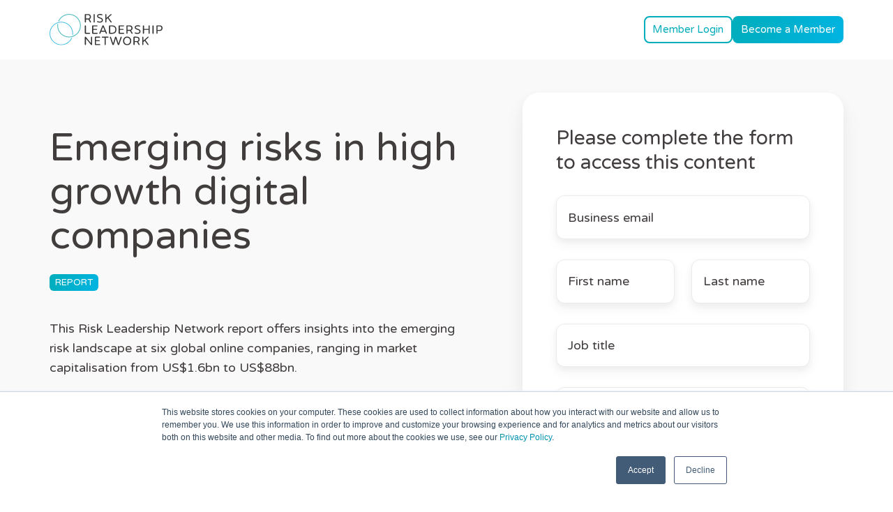

--- FILE ---
content_type: text/html; charset=UTF-8
request_url: https://www.riskleadershipnetwork.com/intelligence/emerging-risks-in-high-growth-digital-companies
body_size: 6382
content:
<!doctype html><html lang="en" class="no-js "><head>
    <meta charset="utf-8">
    <title>Intelligence | Emerging risks in high growth digital companies</title>
    <link rel="shortcut icon" href="https://www.riskleadershipnetwork.com/hubfs/RLN_Site.webp">
    <meta name="description" content="This report offers insights into the emerging risk landscape at six global online companies, including their top emerging risks and the content of those risks.">
    
		<script>			
			var act = {};
      act.xs = 479;
      act.sm = 767;
      act.md = 1139;
			act.scroll_offset = {
				sm: 66,
				md: 66,
				lg: 66,
				get: function() {
					if(window.matchMedia('(max-width: 767px)').matches) return act.scroll_offset.sm;
					if(window.matchMedia('(min-width: 1140px)').matches) return act.scroll_offset.lg;
					return act.scroll_offset.md;
				},
				set: function(sm, md, lg){
					act.scroll_offset.sm = sm;
					act.scroll_offset.md = md;
					act.scroll_offset.lg = lg;
				}
			};
		</script>
    
<meta name="viewport" content="width=device-width, initial-scale=1">

    <script src="/hs/hsstatic/jquery-libs/static-1.1/jquery/jquery-1.7.1.js"></script>
<script>hsjQuery = window['jQuery'];</script>
    <meta property="og:description" content="This report offers insights into the emerging risk landscape at six global online companies, including their top emerging risks and the content of those risks.">
    <meta property="og:title" content="Intelligence | Emerging risks in high growth digital companies">
    <meta name="twitter:description" content="This report offers insights into the emerging risk landscape at six global online companies, including their top emerging risks and the content of those risks.">
    <meta name="twitter:title" content="Intelligence | Emerging risks in high growth digital companies">

    

    
    <style>
a.cta_button{-moz-box-sizing:content-box !important;-webkit-box-sizing:content-box !important;box-sizing:content-box !important;vertical-align:middle}.hs-breadcrumb-menu{list-style-type:none;margin:0px 0px 0px 0px;padding:0px 0px 0px 0px}.hs-breadcrumb-menu-item{float:left;padding:10px 0px 10px 10px}.hs-breadcrumb-menu-divider:before{content:'›';padding-left:10px}.hs-featured-image-link{border:0}.hs-featured-image{float:right;margin:0 0 20px 20px;max-width:50%}@media (max-width: 568px){.hs-featured-image{float:none;margin:0;width:100%;max-width:100%}}.hs-screen-reader-text{clip:rect(1px, 1px, 1px, 1px);height:1px;overflow:hidden;position:absolute !important;width:1px}
</style>

<link rel="stylesheet" href="https://www.riskleadershipnetwork.com/hubfs/hub_generated/template_assets/1/64573625929/1766507721004/template_main.min.css">
<link rel="stylesheet" href="https://www.riskleadershipnetwork.com/hubfs/hub_generated/template_assets/1/64579622270/1766507716812/template_child.min.css">
<link rel="stylesheet" href="https://www.riskleadershipnetwork.com/hubfs/hub_generated/template_assets/1/64574090329/1766507731197/template_header-lp-02.min.css">
<link rel="stylesheet" href="https://www.riskleadershipnetwork.com/hubfs/hub_generated/template_assets/1/64573805202/1766507733829/template_section-extra-settings.min.css">

        <style>
          
            
            
            
          
          .module--content_bucket-module-2 .section-bg__deco--bottom {
            height: 100px;
            
              background: #ffffff;
              color: #ffffff;
            
          }
          @media (max-width: 1139px) {
            .module--content_bucket-module-2 .section-bg__deco--bottom {
              height: 100px;
            }
          }
          @media (max-width: 767px) {
            .module--content_bucket-module-2 .section-bg__deco--bottom {
              height: 100px;
            }
          }
        </style>
      
<link rel="stylesheet" href="https://www.riskleadershipnetwork.com/hubfs/hub_generated/template_assets/1/64575000871/1766507725977/template_rich-text.min.css">
<link rel="stylesheet" href="https://www.riskleadershipnetwork.com/hubfs/hub_generated/template_assets/1/64574357027/1766507731204/template_form.min.css">

    <style>
      
        #form_content_bucket-module-11 {
          padding: 48px;
        }
      
      
        @media (max-width: 1139px) {
          #form_content_bucket-module-11 {
            padding: 24px;
          }
        }
      
      
    </style>
  
<link rel="stylesheet" href="https://www.riskleadershipnetwork.com/hubfs/hub_generated/module_assets/1/64574223681/1743412888459/module_icon.min.css">
<link rel="stylesheet" href="https://www.riskleadershipnetwork.com/hubfs/hub_generated/template_assets/1/64575139377/1766507734045/template_column-navigation.min.css">
<link rel="stylesheet" href="https://www.riskleadershipnetwork.com/hubfs/hub_generated/template_assets/1/64574223669/1766507727352/template_footer-03.min.css">
<style>
  @font-face {
    font-family: "Jost";
    font-weight: 700;
    font-style: normal;
    font-display: swap;
    src: url("/_hcms/googlefonts/Jost/700.woff2") format("woff2"), url("/_hcms/googlefonts/Jost/700.woff") format("woff");
  }
  @font-face {
    font-family: "Jost";
    font-weight: 500;
    font-style: normal;
    font-display: swap;
    src: url("/_hcms/googlefonts/Jost/500.woff2") format("woff2"), url("/_hcms/googlefonts/Jost/500.woff") format("woff");
  }
  @font-face {
    font-family: "Jost";
    font-weight: 600;
    font-style: normal;
    font-display: swap;
    src: url("/_hcms/googlefonts/Jost/600.woff2") format("woff2"), url("/_hcms/googlefonts/Jost/600.woff") format("woff");
  }
  @font-face {
    font-family: "Jost";
    font-weight: 400;
    font-style: normal;
    font-display: swap;
    src: url("/_hcms/googlefonts/Jost/regular.woff2") format("woff2"), url("/_hcms/googlefonts/Jost/regular.woff") format("woff");
  }
  @font-face {
    font-family: "Varela Round";
    font-weight: 400;
    font-style: normal;
    font-display: swap;
    src: url("/_hcms/googlefonts/Varela_Round/regular.woff2") format("woff2"), url("/_hcms/googlefonts/Varela_Round/regular.woff") format("woff");
  }
</style>

<!-- Editor Styles -->
<style id="hs_editor_style" type="text/css">
/* HubSpot Styles (default) */
.content_bucket-row-0-padding {
  padding-top: 48px !important;
  padding-bottom: 24px !important;
}
.content_bucket-column-3-padding {
  padding-top: 48px !important;
  padding-right: 48px !important;
}
/* HubSpot Styles (mobile) */
@media (max-width: 767px) {
  .content_bucket-column-3-padding {
    padding-top: 0px !important;
    padding-bottom: 24px !important;
    padding-right: 0px !important;
  }
  .content_bucket-column-5-padding {
    padding-bottom: 24px !important;
  }
}
</style>
    

    
<!--  Added by GoogleAnalytics integration -->
<script>
var _hsp = window._hsp = window._hsp || [];
_hsp.push(['addPrivacyConsentListener', function(consent) { if (consent.allowed || (consent.categories && consent.categories.analytics)) {
  (function(i,s,o,g,r,a,m){i['GoogleAnalyticsObject']=r;i[r]=i[r]||function(){
  (i[r].q=i[r].q||[]).push(arguments)},i[r].l=1*new Date();a=s.createElement(o),
  m=s.getElementsByTagName(o)[0];a.async=1;a.src=g;m.parentNode.insertBefore(a,m)
})(window,document,'script','//www.google-analytics.com/analytics.js','ga');
  ga('create','UA-165721519-3','auto');
  ga('send','pageview');
}}]);
</script>

<!-- /Added by GoogleAnalytics integration -->

<!--  Added by GoogleAnalytics4 integration -->
<script>
var _hsp = window._hsp = window._hsp || [];
window.dataLayer = window.dataLayer || [];
function gtag(){dataLayer.push(arguments);}

var useGoogleConsentModeV2 = true;
var waitForUpdateMillis = 1000;


if (!window._hsGoogleConsentRunOnce) {
  window._hsGoogleConsentRunOnce = true;

  gtag('consent', 'default', {
    'ad_storage': 'denied',
    'analytics_storage': 'denied',
    'ad_user_data': 'denied',
    'ad_personalization': 'denied',
    'wait_for_update': waitForUpdateMillis
  });

  if (useGoogleConsentModeV2) {
    _hsp.push(['useGoogleConsentModeV2'])
  } else {
    _hsp.push(['addPrivacyConsentListener', function(consent){
      var hasAnalyticsConsent = consent && (consent.allowed || (consent.categories && consent.categories.analytics));
      var hasAdsConsent = consent && (consent.allowed || (consent.categories && consent.categories.advertisement));

      gtag('consent', 'update', {
        'ad_storage': hasAdsConsent ? 'granted' : 'denied',
        'analytics_storage': hasAnalyticsConsent ? 'granted' : 'denied',
        'ad_user_data': hasAdsConsent ? 'granted' : 'denied',
        'ad_personalization': hasAdsConsent ? 'granted' : 'denied'
      });
    }]);
  }
}

gtag('js', new Date());
gtag('set', 'developer_id.dZTQ1Zm', true);
gtag('config', 'G-Z4EPTG831E');
</script>
<script async src="https://www.googletagmanager.com/gtag/js?id=G-Z4EPTG831E"></script>

<!-- /Added by GoogleAnalytics4 integration -->

    <link rel="canonical" href="https://www.riskleadershipnetwork.com/intelligence/emerging-risks-in-high-growth-digital-companies">


<meta property="og:url" content="https://www.riskleadershipnetwork.com/intelligence/emerging-risks-in-high-growth-digital-companies">
<meta name="twitter:card" content="summary">
<meta http-equiv="content-language" content="en">







  <meta name="generator" content="HubSpot"></head>
  <body class="  hs-content-id-97348738938 hs-landing-page hs-page ">
    <div id="top"></div>
    <div class="page">
      
        <div data-global-resource-path="Act3 child/partials/header-lp-02.html">












  


<header class="header header--lp-2  header--sticky header--wo-lang hs-search-hidden">
  <div class="container-fluid above-header">
<div class="row-fluid-wrapper">
<div class="row-fluid">
<div class="span12 widget-span widget-type-cell " style="" data-widget-type="cell" data-x="0" data-w="12">

</div><!--end widget-span -->
</div>
</div>
</div>
  <div class="header__section header__section--main section">
    <div class="header__center container">
      <div class="row items-center">
        <div class="col s4 md-s4 sm-s6">
          <div class="header__logo"><div class="header__logo__static"><div id="hs_cos_wrapper_static_header_logo" class="hs_cos_wrapper hs_cos_wrapper_widget hs_cos_wrapper_type_module widget-type-logo" style="" data-hs-cos-general-type="widget" data-hs-cos-type="module">
  






















  
  <span id="hs_cos_wrapper_static_header_logo_hs_logo_widget" class="hs_cos_wrapper hs_cos_wrapper_widget hs_cos_wrapper_type_logo" style="" data-hs-cos-general-type="widget" data-hs-cos-type="logo"><a href="/?hsLang=en" id="hs-link-static_header_logo_hs_logo_widget" style="border-width:0px;border:0px;"><img src="https://www.riskleadershipnetwork.com/hubfs/Risk-Leadership-Network-combination-logo_RGB.svg" class="hs-image-widget " height="45" style="height: auto;width:162px;border-width:0px;border:0px;" width="162" alt="Risk-Leadership-Network-logo" title="Risk-Leadership-Network-logo"></a></span>
</div></div></div>
        </div>
        <div class="col s8 md-s8 sm-s6">
          <div class="flex flex-row items-center justify-end no-shrink wrap">
            
            <div class="header__buttons">
              
                
              
              <div class="header__buttons__static">
                <div id="hs_cos_wrapper_static_header_buttons" class="hs_cos_wrapper hs_cos_wrapper_widget hs_cos_wrapper_type_module" style="" data-hs-cos-general-type="widget" data-hs-cos-type="module">


<div class="module module--static_header_buttons module--button">
    <div class="module__inner">

  <div class="inline-items" style="gap: 10px;">
        
        
        
    
  <a href="https://members.riskleadershipnetwork.com/" target="_blank" class="btn btn--outline btn--small btn--accent btn--default  btn--static_header_buttons-1">
          
          Member Login
        </a>
        
        
        
    
  <a href="https://www.riskleadershipnetwork.com/enquiry?hsLang=en" class="btn btn--fill btn--small btn--accent btn--default  btn--static_header_buttons-2">
          
          Become a Member
        </a></div>

    </div>
  </div>
</div>
              </div>
              <div class="header__buttons__overlap">
                <div id="hs_cos_wrapper_overlapping_header_buttons" class="hs_cos_wrapper hs_cos_wrapper_widget hs_cos_wrapper_type_module" style="" data-hs-cos-general-type="widget" data-hs-cos-type="module">


<div class="module module--overlapping_header_buttons module--button">
    <div class="module__inner">

  <div class="inline-items" style="gap: 10px;">
        
        
        
    
  <a href="https://members.riskleadershipnetwork.com/" target="_blank" class="btn btn--outline btn--small btn--accent btn--default  btn--overlapping_header_buttons-1">
          
          Member Login
        </a>
        
        
        
    
  <a href="https://www.riskleadershipnetwork.com/enquiry?hsLang=en" class="btn btn--fill btn--small btn--accent btn--default  btn--overlapping_header_buttons-2">
          
          Become a Member
        </a></div>

    </div>
  </div>
</div>
              </div>
            </div>
          </div>
        </div>
      </div>
    </div>
  </div>
</header>

</div>
        
      
      <main id="main-content" class="body">
        
  
  <div class="container-fluid main">
<div class="row-fluid-wrapper">
<div class="row-fluid">
<div class="span12 widget-span widget-type-cell " style="" data-widget-type="cell" data-x="0" data-w="12">

<div class="row-fluid-wrapper row-depth-1 row-number-1 dnd-section content_bucket-row-0-padding">
<div class="row-fluid ">
<div class="span12 widget-span widget-type-cell dnd-column" style="" data-widget-type="cell" data-x="0" data-w="12">

<div class="row-fluid-wrapper row-depth-1 row-number-2 dnd-row">
<div class="row-fluid ">
<div class="span12 widget-span widget-type-custom_widget dnd-module" style="" data-widget-type="custom_widget" data-x="0" data-w="12">
<div id="hs_cos_wrapper_content_bucket-module-2" class="hs_cos_wrapper hs_cos_wrapper_widget hs_cos_wrapper_type_module" style="" data-hs-cos-general-type="widget" data-hs-cos-type="module"><div class="module--section-bg module--content_bucket-module-2"><div class="section-bg section-bg--light section-bg--top-border-none section-bg--bottom-border-none">
    
    
    
    
  
    
      <div class="section-bg__deco section-bg__deco--bottom section-bg__deco--custom">
        
          <div class="section-bg__svg" style="height: 100px;">
            <svg width="1440" height="100" viewbox="0 0 1440 100" xmlns="http://www.w3.org/2000/svg" preserveaspectratio="none">
              <path d="M1440 100V0L0 100H1440Z" fill="currentColor" />
            </svg>
          </div>
        
        
        
        
        
        
      </div>
      
    
  </div>
</div></div>

</div><!--end widget-span -->
</div><!--end row-->
</div><!--end row-wrapper -->

<div class="row-fluid-wrapper row-depth-1 row-number-3 dnd-row">
<div class="row-fluid ">
<div class="span7 widget-span widget-type-cell dnd-column content_bucket-column-3-padding" style="" data-widget-type="cell" data-x="0" data-w="7">

<div class="row-fluid-wrapper row-depth-1 row-number-4 dnd-row">
<div class="row-fluid ">
<div class="span12 widget-span widget-type-custom_widget dnd-module" style="" data-widget-type="custom_widget" data-x="0" data-w="12">
<div id="hs_cos_wrapper_content_bucket-module-4" class="hs_cos_wrapper hs_cos_wrapper_widget hs_cos_wrapper_type_module" style="" data-hs-cos-general-type="widget" data-hs-cos-type="module">

<div class="module module--content_bucket-module-4 module--heading">
    <div class="module__inner">

  <div class="heading txt--light">
    <h1>Emerging risks in high growth digital companies<br><span class="badge badge--large badge--accent">Report</span></h1>
  </div>

    </div>
  </div>
</div>

</div><!--end widget-span -->
</div><!--end row-->
</div><!--end row-wrapper -->

<div class="row-fluid-wrapper row-depth-1 row-number-5 dnd-row">
<div class="row-fluid ">
<div class="span12 widget-span widget-type-cell content_bucket-column-5-padding dnd-column" style="" data-widget-type="cell" data-x="0" data-w="12">

<div class="row-fluid-wrapper row-depth-2 row-number-1 dnd-row">
<div class="row-fluid ">
<div class="span12 widget-span widget-type-custom_widget dnd-module" style="" data-widget-type="custom_widget" data-x="0" data-w="12">
<div id="hs_cos_wrapper_content_bucket-module-6" class="hs_cos_wrapper hs_cos_wrapper_widget hs_cos_wrapper_type_module" style="" data-hs-cos-general-type="widget" data-hs-cos-type="module">



<div class="module module--content_bucket-module-6 module--rtext">
    <div class="module__inner">

  <div id="rtext__content_bucket-module-6" class="rtext rtext--box-none txt--light">
    <div class="rtext__content clear normal-text">
      <p>This Risk Leadership Network report offers insights into the emerging risk landscape at six global online companies, ranging in market capitalisation from US$1.6bn to US$88bn.</p>
<p>Risk Leadership Network’s research involved in-depth, individual interviews with the risk leaders at each of the six companies. We asked a series of closed- and open-ended questions to identify their top emerging risks and gather detail about the content of those risks. We also asked how an emerging risk was defined and how the business<br>currently integrates emerging risks into strategic planning activities.</p>
<p>We hope the unique shared knowledge we have developed offers risk practitioners in the high growth digital sector a chance to informally ‘benchmark’ their company’s ideas and progress.</p>
<p><em>This report was taken from Risk Leadership Network’s Intelligence platform – the network's searchable database of peer-contributed case studies, tools and templates.</em></p>
    </div>
    
  </div>

    </div>
  </div>


</div>

</div><!--end widget-span -->
</div><!--end row-->
</div><!--end row-wrapper -->

</div><!--end widget-span -->
</div><!--end row-->
</div><!--end row-wrapper -->

</div><!--end widget-span -->
<div class="span5 widget-span widget-type-cell dnd-column" style="" data-widget-type="cell" data-x="7" data-w="5">

<div class="row-fluid-wrapper row-depth-1 row-number-1 dnd-row">
<div class="row-fluid ">
<div class="span12 widget-span widget-type-custom_widget dnd-module" style="" data-widget-type="custom_widget" data-x="0" data-w="12">
<div id="hs_cos_wrapper_content_bucket-module-11" class="hs_cos_wrapper hs_cos_wrapper_widget hs_cos_wrapper_type_module" style="" data-hs-cos-general-type="widget" data-hs-cos-type="module">



<div class="module module--content_bucket-module-11 module--form">
    <div class="module__inner">

  <div id="form_content_bucket-module-11" class="form 
    form--light txt--light form--btn-accent form--btn-large form--btn-fill form--hidden-labels form--box form--box-white">
    <div class="form__box-content">
      
        <h3 class="form-title ">Please complete the form to access this content</h3>
      
      <span id="hs_cos_wrapper_content_bucket-module-11_" class="hs_cos_wrapper hs_cos_wrapper_widget hs_cos_wrapper_type_form" style="" data-hs-cos-general-type="widget" data-hs-cos-type="form"><h3 id="hs_cos_wrapper_content_bucket-module-11_title" class="hs_cos_wrapper form-title" data-hs-cos-general-type="widget_field" data-hs-cos-type="text"></h3>

<div id="hs_form_target_content_bucket-module-11"></div>









</span>
    </div>
  </div>

    </div>
  </div>



  



  
</div>

</div><!--end widget-span -->
</div><!--end row-->
</div><!--end row-wrapper -->

</div><!--end widget-span -->
</div><!--end row-->
</div><!--end row-wrapper -->

</div><!--end widget-span -->
</div><!--end row-->
</div><!--end row-wrapper -->

</div><!--end widget-span -->
</div>
</div>
</div>

      </main>
      
        <div data-global-resource-path="Act3 child/partials/footer-03.html">

  


<div class="container-fluid above-footer">
<div class="row-fluid-wrapper">
<div class="row-fluid">
<div class="span12 widget-span widget-type-cell " style="" data-widget-type="cell" data-x="0" data-w="12">

</div><!--end widget-span -->
</div>
</div>
</div>

<footer class="footer footer--3 hs-search-hidden">
  <div class="footer__section footer__section--main section">
    <div class="footer__center container">
      <div class="row">
        <div class="col s4 md-s12">
          <div class="footer__logo">
            <div id="hs_cos_wrapper_footer_logo" class="hs_cos_wrapper hs_cos_wrapper_widget hs_cos_wrapper_type_module widget-type-logo" style="" data-hs-cos-general-type="widget" data-hs-cos-type="module">
  






















  
  <span id="hs_cos_wrapper_footer_logo_hs_logo_widget" class="hs_cos_wrapper hs_cos_wrapper_widget hs_cos_wrapper_type_logo" style="" data-hs-cos-general-type="widget" data-hs-cos-type="logo"><a href="http://riskleadershipnetwork.com" id="hs-link-footer_logo_hs_logo_widget" style="border-width:0px;border:0px;"><img src="https://www.riskleadershipnetwork.com/hubfs/Risk-Leadership-Network-combination-logo_RGB.svg" class="hs-image-widget " height="45" style="height: auto;width:162px;border-width:0px;border:0px;" width="162" alt="Risk-Leadership-Network-logo" title="Risk-Leadership-Network-logo"></a></span>
</div>
          </div>
          <div class="footer__about">
            <div id="hs_cos_wrapper_footer_about" class="hs_cos_wrapper hs_cos_wrapper_widget hs_cos_wrapper_type_module" style="" data-hs-cos-general-type="widget" data-hs-cos-type="module">



<style>.module--footer_about .module__inner{width:280px;}</style>
  <div class="module module--footer_about module--rtext">
    <div class="module__inner">

  <div id="rtext__footer_about" class="rtext rtext--box-none txt--light">
    <div class="rtext__content clear normal-text">
      <h4>Empowering risk leaders through targeted peer insight</h4>
    </div>
    
  </div>

    </div>
  </div>


</div>
          </div>
          <div class="footer__icons">
            
              
            
            <div id="hs_cos_wrapper_footer_icons" class="hs_cos_wrapper hs_cos_wrapper_widget hs_cos_wrapper_type_module" style="" data-hs-cos-general-type="widget" data-hs-cos-type="module">

<style>@media(max-width:767px){.module--footer_icons{margin-bottom:60px;}}</style>
  <div class="module module--footer_icons module--icon">
    <div class="module__inner">

  <div class="inline-items">
    
  <a href="https://www.linkedin.com/company/risk-leadership-network" target="_blank"><span class="icon icon--footer_icons-1 icon--type-icon icon--medium icon--disc icon--outline icon--light">
      <span class="icon__glyph">
        
          <svg version="1.0" xmlns="http://www.w3.org/2000/svg" viewbox="0 0 448 512" aria-hidden="true"><g id="LinkedIn In1_layer"><path d="M100.28 448H7.4V148.9h92.88zM53.79 108.1C24.09 108.1 0 83.5 0 53.8a53.79 53.79 0 0 1 107.58 0c0 29.7-24.1 54.3-53.79 54.3zM447.9 448h-92.68V302.4c0-34.7-.7-79.2-48.29-79.2-48.29 0-55.69 37.7-55.69 76.7V448h-92.78V148.9h89.08v40.8h1.3c12.4-23.5 42.69-48.3 87.88-48.3 94 0 111.28 61.9 111.28 142.3V448z" /></g></svg>
        
      </span>
      <span class="screen-reader-text"></span>
    </span></a></div>

    </div>
  </div>
</div>
          </div>
        </div>
        <div class="col s8 md-s12">
          <div class="footer__nav">
            <div id="hs_cos_wrapper_footer_nav" class="hs_cos_wrapper hs_cos_wrapper_widget hs_cos_wrapper_type_module" style="" data-hs-cos-general-type="widget" data-hs-cos-type="module">


<div class="module module--footer_nav module--col-nav">
    <div class="module__inner">

  <div class="col-nav col-nav--light">
    <div class="row justify-start">
      
        <div class="col s3 md-s3 sm-s12">
          <div class="box">
            <div class="col-nav__col">
              <div class="col-nav__title">
    
  <a href="https://www.riskleadershipnetwork.com/about?hsLang=en">Company</a></div>
              
                <ul class="col-nav__list">
                  <li class="col-nav__item">
                    
    
  <a href="https://www.riskleadershipnetwork.com/about?hsLang=en" class="col-nav__link ">About us</a>
                  </li>
                
              
                
                  <li class="col-nav__item">
                    
    
  <a href="https://www.riskleadershipnetwork.com/contact?hsLang=en" class="col-nav__link ">Contact</a>
                  </li>
                
              
                
                  <li class="col-nav__item">
                    
    
  <a href="https://www.riskleadershipnetwork.com/jobs?hsLang=en" class="col-nav__link ">Jobs</a>
                  </li>
                </ul>
              
            </div>
          </div>
        </div>
      
        <div class="col s3 md-s3 sm-s12">
          <div class="box">
            <div class="col-nav__col">
              <div class="col-nav__title">
    
  <a href="https://www.riskleadershipnetwork.com/membership?hsLang=en">Membership</a></div>
              
                <ul class="col-nav__list">
                  <li class="col-nav__item">
                    
    
  <a href="https://www.riskleadershipnetwork.com/member-stories?hsLang=en" class="col-nav__link ">Member stories</a>
                  </li>
                
              
                
                  <li class="col-nav__item">
                    
    
  <a href="https://www.riskleadershipnetwork.com/roi-of-membership?hsLang=en" class="col-nav__link ">Membership ROI</a>
                  </li>
                
              
                
                  <li class="col-nav__item">
                    
    
  <a href="https://www.riskleadershipnetwork.com/enquiry?hsLang=en" class="col-nav__link ">Enquire about membership</a>
                  </li>
                
              
                
                  <li class="col-nav__item">
                    
    
  <a href="https://members.riskleadershipnetwork.com/" target="_blank" class="col-nav__link ">Member login</a>
                  </li>
                </ul>
              
            </div>
          </div>
        </div>
      
        <div class="col s3 md-s3 sm-s12">
          <div class="box">
            <div class="col-nav__col">
              <div class="col-nav__title">
    
  <a href="https://www.riskleadershipnetwork.com/how-it-works?hsLang=en">How it works</a></div>
              
                <ul class="col-nav__list">
                  <li class="col-nav__item">
                    
    
  <a href="https://www.riskleadershipnetwork.com?hsLang=en#video" target="_blank" class="col-nav__link ">Video explainer</a>
                  </li>
                
              
                
                  <li class="col-nav__item">
                    
    
  <a href="//www.riskleadershipnetwork.com/what-you-get?hsLang=en#bespoke-assistance-wheel" target="_blank" class="col-nav__link ">Bespoke Assistance</a>
                  </li>
                
              
                
                  <li class="col-nav__item">
                    
    
  <a href="https://www.riskleadershipnetwork.com/what-you-get?hsLang=en" class="col-nav__link ">What you get</a>
                  </li>
                </ul>
              
            </div>
          </div>
        </div>
      
        <div class="col s3 md-s3 sm-s12">
          <div class="box">
            <div class="col-nav__col">
              <div class="col-nav__title">
    
  <a href="https://www.riskleadershipnetwork.com/insights-home?hsLang=en">Insights</a></div>
              
                <ul class="col-nav__list">
                  <li class="col-nav__item">
                    
    
  <a href="https://www.riskleadershipnetwork.com/insights?hsLang=en" target="_blank" class="col-nav__link ">Insights blog</a>
                  </li>
                
              
                
                  <li class="col-nav__item">
                    
    
  <a href="https://www.riskleadershipnetwork.com/insights-home?hsLang=en#benchmarks" class="col-nav__link ">Benchmarks</a>
                  </li>
                
              
                
                  <li class="col-nav__item">
                    
    
  <a href="https://www.riskleadershipnetwork.com/insights-home#resources#data" target="_blank" class="col-nav__link ">Resources</a>
                  </li>
                </ul>
              
            </div>
          </div>
        </div>
      
    </div>
  </div>

    </div>
  </div>
</div>
          </div>
        </div>
      </div>
    </div>
  </div>
  <div class="footer__section footer__section--bottom section">
    <div class="footer__center container">
      <div class="row">
        <div class="col s12">
          <div class="footer__copyright-and-links">
            <div class="row items-center">
              <div class="col s6">
                <div class="footer__copyright">
                  <div id="hs_cos_wrapper_footer_copyright" class="hs_cos_wrapper hs_cos_wrapper_widget hs_cos_wrapper_type_module" style="" data-hs-cos-general-type="widget" data-hs-cos-type="module">



<div class="module module--footer_copyright module--rtext">
    <div class="module__inner">

  <div id="rtext__footer_copyright" class="rtext rtext--box-none txt--light">
    <div class="rtext__content clear small-text">
      © 2026&nbsp;Gambit Media Ltd.
    </div>
    
  </div>

    </div>
  </div>


</div>
                </div>
              </div>
              <div class="col s6">
                <div class="footer__links">
                  <div id="hs_cos_wrapper_footer_links" class="hs_cos_wrapper hs_cos_wrapper_widget hs_cos_wrapper_type_module" style="" data-hs-cos-general-type="widget" data-hs-cos-type="module">



<div class="module module--footer_links module--rtext">
    <div class="module__inner">

  <div id="rtext__footer_links" class="rtext rtext--box-none txt--light">
    <div class="rtext__content clear small-text">
      <ul>
<li><a href="https://www.riskleadershipnetwork.com/terms?hsLang=en" rel="noopener">Terms</a></li>
<li><a href="https://www.riskleadershipnetwork.com/privacy-policy?hsLang=en" rel="noopener">Privacy Policy</a></li>
<li><a href="https://www.riskleadershipnetwork.com/cookie-policy?hsLang=en" rel="noopener">Cookie Policy</a></li>
</ul>
    </div>
    
  </div>

    </div>
  </div>


</div>
                </div>
              </div>
            </div>
          </div>
        </div>
      </div>
    </div>
  </div>
</footer>
</div>
        
      
      
          
        <div data-global-resource-path="Act3 child/partials/modals.html"><div class="global-modals hs-search-hidden">
  
  
</div></div>
      
    </div>
		<script src="https://www.riskleadershipnetwork.com/hubfs/hub_generated/template_assets/1/64574355971/1766507735846/template_main.min.js"></script>
		
    
<!-- HubSpot performance collection script -->
<script defer src="/hs/hsstatic/content-cwv-embed/static-1.1293/embed.js"></script>
<script src="https://www.riskleadershipnetwork.com/hubfs/hub_generated/template_assets/1/64579606384/1766507716773/template_child.min.js"></script>
<script defer src="https://www.riskleadershipnetwork.com/hubfs/hub_generated/template_assets/1/64574355973/1766507727642/template_lightbox.min.js"></script>
<script>
var hsVars = hsVars || {}; hsVars['language'] = 'en';
</script>

<script src="/hs/hsstatic/cos-i18n/static-1.53/bundles/project.js"></script>

    <!--[if lte IE 8]>
    <script charset="utf-8" src="https://js.hsforms.net/forms/v2-legacy.js"></script>
    <![endif]-->

<script data-hs-allowed="true" src="/_hcms/forms/v2.js"></script>

    <script data-hs-allowed="true">
        var options = {
            portalId: '6569427',
            formId: '97a7160c-227f-4ac0-846f-7e7a79689e8f',
            formInstanceId: '4291',
            
            pageId: '97348738938',
            
            region: 'na1',
            
            
            
            
            pageName: "Intelligence | Emerging risks in high growth digital companies",
            
            
            redirectUrl: "https:\/\/www.riskleadershipnetwork.com\/hubfs\/Emerging%20risks%20in%20high%20growth%20digital%20companies%20download.pdf",
            
            
            
            
            
            css: '',
            target: '#hs_form_target_content_bucket-module-11',
            
            
            
            
            
            
            
            contentType: "landing-page",
            
            
            
            formsBaseUrl: '/_hcms/forms/',
            
            
            
            formData: {
                cssClass: 'hs-form stacked hs-custom-form'
            }
        };

        options.getExtraMetaDataBeforeSubmit = function() {
            var metadata = {};
            

            if (hbspt.targetedContentMetadata) {
                var count = hbspt.targetedContentMetadata.length;
                var targetedContentData = [];
                for (var i = 0; i < count; i++) {
                    var tc = hbspt.targetedContentMetadata[i];
                     if ( tc.length !== 3) {
                        continue;
                     }
                     targetedContentData.push({
                        definitionId: tc[0],
                        criterionId: tc[1],
                        smartTypeId: tc[2]
                     });
                }
                metadata["targetedContentMetadata"] = JSON.stringify(targetedContentData);
            }

            return metadata;
        };

        hbspt.forms.create(options);
    </script>


<!-- Start of HubSpot Analytics Code -->
<script type="text/javascript">
var _hsq = _hsq || [];
_hsq.push(["setContentType", "landing-page"]);
_hsq.push(["setCanonicalUrl", "https:\/\/www.riskleadershipnetwork.com\/intelligence\/emerging-risks-in-high-growth-digital-companies"]);
_hsq.push(["setPageId", "97348738938"]);
_hsq.push(["setContentMetadata", {
    "contentPageId": 97348738938,
    "legacyPageId": "97348738938",
    "contentFolderId": null,
    "contentGroupId": null,
    "abTestId": null,
    "languageVariantId": 97348738938,
    "languageCode": "en",
    
    
}]);
</script>

<script type="text/javascript" id="hs-script-loader" async defer src="/hs/scriptloader/6569427.js"></script>
<!-- End of HubSpot Analytics Code -->


<script type="text/javascript">
var hsVars = {
    render_id: "db965cdb-aae1-4915-ad85-cb3a594666e9",
    ticks: 1767765399094,
    page_id: 97348738938,
    
    content_group_id: 0,
    portal_id: 6569427,
    app_hs_base_url: "https://app.hubspot.com",
    cp_hs_base_url: "https://cp.hubspot.com",
    language: "en",
    analytics_page_type: "landing-page",
    scp_content_type: "",
    
    analytics_page_id: "97348738938",
    category_id: 1,
    folder_id: 0,
    is_hubspot_user: false
}
</script>


<script defer src="/hs/hsstatic/HubspotToolsMenu/static-1.432/js/index.js"></script>




  
</body></html>

--- FILE ---
content_type: text/css
request_url: https://www.riskleadershipnetwork.com/hubfs/hub_generated/template_assets/1/64579622270/1766507716812/template_child.min.css
body_size: -705
content:
@media (max-width:479px){.header--lp-2 .header__buttons{flex-shrink:1}.header--lp-2 .header__buttons .inline-items{justify-content:end}.header--lp-2 .header__buttons .btn--small{font-size:.7rem}}

--- FILE ---
content_type: text/css
request_url: https://www.riskleadershipnetwork.com/hubfs/hub_generated/template_assets/1/64575000871/1766507725977/template_rich-text.min.css
body_size: -545
content:
.rtext--box{border-radius:24px;margin-bottom:24px;padding:24px}.rtext--box-border{border:2px solid}.rtext--box-border.txt--light{border-color:#ecebea}.rtext--box-border.txt--dark{border-color:hsla(0,0%,100%,.2)}.rtext--box-accent{background:linear-gradient(111.02deg,#00adbb,#00b4e2);box-shadow:0 16px 32px rgba(0,173,187,.2),0 8px 16px rgba(0,173,187,.2)}.rtext--box-dark{background:#413d3d;box-shadow:0 16px 32px rgba(65,61,61,.05),0 8px 16px rgba(65,61,61,.05)}.rtext--box-light{background:#f9f9f9}.rtext--box-white{background:#fff;box-shadow:0 16px 32px rgba(65,61,61,.05),0 8px 16px rgba(65,61,61,.05)}.rtext--box-ghost{-webkit-backdrop-filter:blur(24px);backdrop-filter:blur(24px);background:hsla(0,0%,100%,.1)}

--- FILE ---
content_type: text/css
request_url: https://www.riskleadershipnetwork.com/hubfs/hub_generated/template_assets/1/64574357027/1766507731204/template_form.min.css
body_size: 116
content:
.txt--dark .hs-form-field>label,.txt--dark .hs_error_rollup{color:#fff}.form--btn-full .hs-button{width:100%}.form--btn-outline .hs-button{background:none;border:2px solid #00adbb;color:#00adbb}.form--btn-outline .hs-button:hover{background:linear-gradient(111.02deg,#00adbb,#00b4e2);border:0;color:#fff}.form--btn-small .hs-button{border-radius:8px;font-size:.83rem;padding:.45rem .68rem}.form--btn-small.form--btn-outline .hs-button:not(:hover){padding:calc(.45rem - 2px) calc(.68rem - 2px)}.form--btn-medium .hs-button{border-radius:10px;font-size:.89rem;padding:.64rem .91rem}.form--btn-medium.form--btn-outline .hs-button:not(:hover){padding:calc(.64rem - 2px) calc(.91rem - 2px)}.form--btn-large .hs-button{border-radius:12px;font-size:1rem;padding:.91rem 1.36rem}.form--btn-large.form--btn-outline .hs-button:not(:hover){padding:calc(.91rem - 2px) calc(1.36rem - 2px)}.form--btn-dark.form--btn-outline .hs-button{border-color:#413d3d;color:#413d3d}.form--btn-dark.form--btn-fill .hs-button,.form--btn-dark.form--btn-outline .hs-button:hover{background:#413d3d;color:#fff}.form--btn-dark .hs-button:focus:not(:hover):not(:active){box-shadow:0 0 0 3px rgba(65,61,61,.15)}.form--btn-light.form--btn-outline .hs-button{border-color:#ecebea;color:#413d3d}.form--btn-light.form--btn-fill .hs-button,.form--btn-light.form--btn-outline .hs-button:hover{background:#f9f9f9;color:#413d3d}.form--btn-light .hs-button:focus:not(:hover):not(:active){box-shadow:0 0 0 3px hsla(30,5%,92%,.15)}.form--btn-white.form--btn-outline .hs-button{border-color:#fff;color:#fff}.form--btn-white.form--btn-fill .hs-button,.form--btn-white.form--btn-outline .hs-button:hover{background:#fff;color:#413d3d}.form--btn-white .hs-button:focus:not(:hover):not(:active){box-shadow:0 0 0 3px hsla(0,0%,100%,.15)}.form--btn-ghost.form--btn-outline .hs-button{border-color:hsla(0,0%,100%,.2);color:#fff}.form--btn-ghost.form--btn-fill .hs-button{-webkit-backdrop-filter:blur(24px);backdrop-filter:blur(24px);background:hsla(0,0%,100%,.2);color:#fff}.form--btn-ghost.form--btn-fill .hs-button:hover,.form--btn-ghost.form--btn-outline .hs-button:hover{background:#fff;color:#413d3d}.form--btn-ghost .hs-button:focus:not(:hover):not(:active){box-shadow:0 0 0 3px hsla(0,0%,100%,.15)}.form--btn-pill .hs-button{border-radius:999px}.form--hidden-labels .field:not(.hs-fieldtype-checkbox):not(.hs-fieldtype-radio):not(.hs-fieldtype-file):not(.hs-fieldtype-date)>label,.form--hidden-labels .field:not(.hs-fieldtype-checkbox):not(.hs-fieldtype-radio):not(.hs-fieldtype-file):not(.hs-fieldtype-date)>legend{clip:rect(1px,1px,1px,1px);height:1px;overflow:hidden;position:absolute!important;width:1px}.form--box{border-radius:24px;margin-bottom:24px;padding:24px}.form--box-border{border:2px solid}.form--box-border.form--light{border-color:#ecebea}.form--box-border.form--dark{border-color:hsla(0,0%,100%,.2)}.form--box-accent{background:linear-gradient(111.02deg,#00adbb,#00b4e2);box-shadow:0 16px 32px rgba(0,173,187,.2),0 8px 16px rgba(0,173,187,.2)}.form--box-dark{background:#413d3d;box-shadow:0 16px 32px rgba(65,61,61,.05),0 8px 16px rgba(65,61,61,.05)}.form--box-light{background:#f9f9f9}.form--box-white{background:#fff;box-shadow:0 16px 32px rgba(65,61,61,.05),0 8px 16px rgba(65,61,61,.05)}.form--box-ghost{-webkit-backdrop-filter:blur(24px);backdrop-filter:blur(24px);background:hsla(0,0%,100%,.1)}.form__box-content{margin:0 auto}@media (max-width:479px){.form--box{padding:24px}}

--- FILE ---
content_type: text/css
request_url: https://www.riskleadershipnetwork.com/hubfs/hub_generated/template_assets/1/64579622270/1766507716812/template_child.min.css
body_size: -669
content:
@media (max-width:479px){.header--lp-2 .header__buttons{flex-shrink:1}.header--lp-2 .header__buttons .inline-items{justify-content:end}.header--lp-2 .header__buttons .btn--small{font-size:.7rem}}

--- FILE ---
content_type: application/javascript
request_url: https://www.riskleadershipnetwork.com/hubfs/hub_generated/template_assets/1/64579606384/1766507716773/template_child.min.js
body_size: -727
content:

//# sourceURL=https://6569427.fs1.hubspotusercontent-na1.net/hubfs/6569427/hub_generated/template_assets/1/64579606384/1766507716773/template_child.js

--- FILE ---
content_type: image/svg+xml
request_url: https://www.riskleadershipnetwork.com/hubfs/Risk-Leadership-Network-combination-logo_RGB.svg
body_size: 4401
content:
<?xml version="1.0" encoding="UTF-8" standalone="no"?>
<svg
   xmlns:dc="http://purl.org/dc/elements/1.1/"
   xmlns:cc="http://creativecommons.org/ns#"
   xmlns:rdf="http://www.w3.org/1999/02/22-rdf-syntax-ns#"
   xmlns:svg="http://www.w3.org/2000/svg"
   xmlns="http://www.w3.org/2000/svg"
   viewBox="0 0 212.42667 59.213333"
   height="59.213333"
   width="212.42667"
   xml:space="preserve"
   id="svg2"
   version="1.1"><metadata
     id="metadata8"><rdf:RDF><cc:Work
         rdf:about=""><dc:format>image/svg+xml</dc:format><dc:type
           rdf:resource="http://purl.org/dc/dcmitype/StillImage" /></cc:Work></rdf:RDF></metadata><defs
     id="defs6" /><g
     transform="matrix(1.3333333,0,0,-1.3333333,0,59.213333)"
     id="g10"><g
       transform="scale(0.1)"
       id="g12"><path
         id="path14"
         style="fill:#43b6bb;fill-opacity:1;fill-rule:nonzero;stroke:none"
         d="m 275.082,111.934 c -44.254,0 -85.859,17.226 -117.148,48.527 -36.672,36.668 -53.852,87.219 -47.121,138.715 0.351,2.711 2.863,4.597 5.55,4.265 2.711,-0.359 4.625,-2.839 4.274,-5.554 -6.328,-48.41 9.816,-95.942 44.304,-130.426 29.414,-29.422 68.536,-45.625 110.141,-45.625 41.609,0 80.731,16.203 110.148,45.625 60.731,60.734 60.731,159.551 0,220.293 -60.722,60.726 -159.55,60.726 -220.289,0 -13.773,-13.77 -24.691,-29.703 -32.457,-47.363 -1.101,-2.504 -4.046,-3.61 -6.527,-2.536 -2.5,1.102 -3.637,4.02 -2.535,6.532 8.262,18.777 19.875,35.726 34.512,50.371 64.601,64.597 169.703,64.582 234.304,0 64.59,-64.602 64.59,-169.707 0,-234.297 -31.3,-31.301 -72.902,-48.527 -117.156,-48.527" /><path
         id="path16"
         style="fill:#48bde5;fill-opacity:1;fill-rule:nonzero;stroke:none"
         d="m 165.598,1.69922 c -44.254,0 -85.8597,17.23828 -117.1566,48.52738 -64.5898,64.5894 -64.5898,169.6994 0,234.2964 64.6096,64.582 169.7066,64.582 234.2966,0 36.676,-36.675 53.856,-87.238 47.129,-138.722 -0.344,-2.715 -2.777,-4.656 -5.554,-4.266 -2.708,0.36 -4.622,2.84 -4.27,5.555 6.328,48.41 -9.816,95.953 -44.305,130.43 -60.718,60.722 -159.547,60.722 -220.2888,0 -60.73045,-60.743 -60.73045,-159.559 0,-220.2934 29.418,-29.4219 68.5388,-45.625 110.1488,-45.625 41.605,0 80.726,16.2031 110.14,45.625 13.774,13.7617 24.688,29.6992 32.457,47.3554 1.102,2.52 4.047,3.613 6.528,2.539 2.5,-1.105 3.636,-4.023 2.535,-6.535 C 308.996,81.8086 297.379,64.8633 282.738,50.2266 251.453,18.9375 209.848,1.69922 165.598,1.69922" /><path
         id="path18"
         style="fill:#333133;fill-opacity:1;fill-rule:nonzero;stroke:none"
         d="m 513.195,378.93 v 49.793 h 22.368 c 12.48,0 20.585,-2.086 25.523,-6.582 4.359,-3.887 6.762,-10.418 6.762,-18.391 0,-7.93 -2.285,-14.07 -6.797,-18.258 -4.985,-4.535 -12.852,-6.562 -25.488,-6.562 z m -7.863,-56.528 c 4.336,0 7.863,3.52 7.863,7.852 v 35.23 h 24.446 c 4.062,0 7.394,0.164 10.328,0.528 l 21.886,-38.715 c 1.379,-2.422 3.305,-4.895 7.059,-4.895 4.301,0 7.676,3.219 7.676,7.336 0,1.453 -0.277,2.836 -1.66,5.219 l -19.989,34.871 c 3.637,1.551 6.747,3.504 9.477,5.93 7.293,6.531 11.309,16.531 11.309,28.16 0,11.75 -3.911,21.488 -11.313,28.168 -7.98,7.094 -18.758,10.258 -34.93,10.258 h -32.152 c -4.398,0 -7.848,-3.446 -7.848,-7.852 V 330.254 c 0,-4.332 3.516,-7.852 7.848,-7.852" /><path
         id="path20"
         style="fill:#333133;fill-opacity:1;fill-rule:nonzero;stroke:none"
         d="m 629.391,322.402 c 4.339,0 7.859,3.52 7.859,7.852 v 104.762 c 0,4.332 -3.52,7.851 -7.859,7.851 -4.328,0 -7.844,-3.519 -7.844,-7.851 V 330.254 c 0,-4.332 3.516,-7.852 7.844,-7.852" /><path
         id="path22"
         style="fill:#333133;fill-opacity:1;fill-rule:nonzero;stroke:none"
         d="m 709.488,335.676 c -8.941,0 -18.047,1.562 -27.816,4.765 -2.781,0.918 -4.16,1.317 -5.715,1.317 -3.715,0 -6.625,-2.836 -6.625,-6.469 0,-4.449 3.746,-6.621 7.012,-8.019 l 0.015,-0.008 c 8.528,-3.574 21.864,-6.074 32.446,-6.074 13.574,0 24.742,3.417 32.304,9.902 7.403,6.387 11.153,14.941 11.153,25.406 0,16.688 -9.309,26.828 -32.133,34.992 l -13.895,5.035 c -17.726,6.528 -21.195,11.602 -21.195,18.165 0,12.316 14.242,14.898 26.191,14.898 8.336,0 16.797,-1.172 25.86,-3.574 3.019,-0.824 5.703,-0.485 7.551,0.937 1.562,1.199 2.414,3.071 2.414,5.281 0,4.09 -3.235,5.86 -5.703,6.852 -8.325,3.18 -19.426,5 -30.469,5 -24.813,0 -40.852,-11.531 -40.852,-29.394 0,-17.11 11.457,-24.645 31.27,-31.875 l 14.426,-5.215 c 15.964,-5.739 21.347,-11.063 21.347,-21.102 0,-6.316 -2.258,-11.516 -6.511,-15.039 -4.7,-3.836 -11.782,-5.781 -21.075,-5.781" /><path
         id="path24"
         style="fill:#333133;fill-opacity:1;fill-rule:nonzero;stroke:none"
         d="m 793.418,322.402 c 4.262,0 7.867,3.602 7.867,7.852 v 37.109 l 19.051,17.211 40.539,-57.851 c 1.563,-2.094 3.523,-4.321 7.07,-4.321 4.207,0 7.508,3.141 7.508,7.161 0,2.175 -0.957,3.894 -2.48,5.921 l -41.629,58.559 40.281,36.09 c 1.633,1.48 3.137,3.211 3.137,5.926 0,3.351 -2.551,6.808 -6.817,6.808 -2.05,0 -3.879,-0.804 -5.937,-2.633 l -60.723,-54.656 v 49.438 c 0,4.254 -3.605,7.851 -7.867,7.851 -4.324,0 -7.852,-3.519 -7.852,-7.851 V 330.254 c 0,-4.332 3.528,-7.852 7.852,-7.852" /><path
         id="path26"
         style="fill:#333133;fill-opacity:1;fill-rule:nonzero;stroke:none"
         d="m 505.332,162.336 h 60.117 c 3.754,0 6.813,3.047 6.813,6.805 0,3.761 -3.059,6.808 -6.813,6.808 h -52.254 v 98.469 c 0,4.406 -3.453,7.852 -7.863,7.852 -4.398,0 -7.848,-3.446 -7.848,-7.852 v -104.23 c 0,-4.415 3.45,-7.852 7.848,-7.852" /><path
         id="path28"
         style="fill:#333133;fill-opacity:1;fill-rule:nonzero;stroke:none"
         d="m 678.59,169.141 c 0,3.761 -3.055,6.808 -6.805,6.808 h -55.383 v 41.797 h 47.039 c 3.758,0 6.817,3.055 6.817,6.817 0,3.753 -3.059,6.804 -6.817,6.804 h -47.039 v 36.758 h 53.289 c 3.762,0 6.817,3.059 6.817,6.813 0,3.757 -3.055,6.816 -6.817,6.816 h -61.144 c -4.406,0 -7.859,-3.453 -7.859,-7.856 v -103.71 c 0,-4.415 3.453,-7.852 7.859,-7.852 h 63.238 c 3.75,0 6.805,3.047 6.805,6.805" /><path
         id="path30"
         style="fill:#333133;fill-opacity:1;fill-rule:nonzero;stroke:none"
         d="m 778.047,205.313 h -46.109 l 10.789,26.601 c 3.519,8.586 8.32,20.93 11.711,30.059 3.414,-8.793 7.613,-18.711 12.347,-29.899 z m 16.187,-38.399 c 1.45,-3.387 3.868,-5.105 7.168,-5.105 4.325,0 7.84,3.367 7.84,7.507 0,1.36 -0.332,2.571 -1.375,5 l -42.383,98.825 c -1.617,3.925 -4.504,9.129 -10.812,9.129 -6.328,0 -9.211,-5.204 -10.82,-9.122 l -41.356,-99.046 c -0.805,-1.993 -1.207,-3.602 -1.207,-4.786 0,-4.285 3.379,-7.507 7.863,-7.507 1.899,0 5.383,0.711 7.348,5.496 l 9.898,24.562 h 57.422 l 10.414,-24.953" /><path
         id="path32"
         style="fill:#333133;fill-opacity:1;fill-rule:nonzero;stroke:none"
         d="m 927.172,222.129 c 0,-16.582 -4.707,-28.77 -13.984,-36.231 -8.368,-6.746 -20.77,-9.765 -40.184,-9.765 h -17.695 v 91.82 h 17.695 c 19.422,0 31.816,-3.015 40.195,-9.777 9.266,-7.461 13.973,-19.586 13.973,-36.047 z m -3.328,-46.473 c 12.742,10.301 19.199,25.938 19.199,46.473 0,20.422 -6.457,35.996 -19.199,46.293 -11.27,9.098 -26.711,13.332 -48.586,13.332 h -27.793 c -4.402,0 -7.86,-3.453 -7.86,-7.856 v -103.71 c 0,-4.415 3.458,-7.852 7.86,-7.852 h 27.793 c 21.867,0 37.316,4.227 48.586,13.32" /><path
         id="path34"
         style="fill:#333133;fill-opacity:1;fill-rule:nonzero;stroke:none"
         d="m 982.641,162.336 h 63.239 c 3.75,0 6.8,3.047 6.8,6.805 0,3.761 -3.05,6.808 -6.8,6.808 h -55.388 v 41.797 h 47.048 c 3.75,0 6.81,3.055 6.81,6.817 0,3.753 -3.06,6.804 -6.81,6.804 h -47.048 v 36.758 h 53.298 c 3.75,0 6.81,3.059 6.81,6.813 0,3.757 -3.06,6.816 -6.81,6.816 h -61.149 c -4.403,0 -7.86,-3.453 -7.86,-7.856 v -103.71 c 0,-4.415 3.457,-7.852 7.86,-7.852" /><path
         id="path36"
         style="fill:#333133;fill-opacity:1;fill-rule:nonzero;stroke:none"
         d="m 1154.09,243.156 c 0,-7.941 -2.29,-14.078 -6.79,-18.254 -4.98,-4.535 -12.84,-6.558 -25.49,-6.558 h -22.38 v 49.781 h 22.38 c 12.48,0 20.59,-2.082 25.52,-6.586 4.35,-3.879 6.76,-10.402 6.76,-18.383 z m -4.9,-33.926 c 3.64,1.551 6.75,3.504 9.48,5.938 7.28,6.547 11.3,16.547 11.3,28.148 0,11.758 -3.9,21.493 -11.3,28.172 -8,7.102 -18.78,10.266 -34.94,10.266 h -32.14 c -4.41,0 -7.86,-3.453 -7.86,-7.856 V 169.66 c 0,-4.258 3.59,-7.851 7.86,-7.851 4.32,0 7.84,3.515 7.84,7.851 v 35.235 h 24.46 c 4.06,0 7.39,0.164 10.33,0.515 l 21.89,-38.711 c 1.38,-2.422 3.29,-4.89 7.04,-4.89 4.32,0 7.7,3.211 7.7,7.332 0,1.464 -0.29,2.843 -1.68,5.226 l -19.98,34.863" /><path
         id="path38"
         style="fill:#333133;fill-opacity:1;fill-rule:nonzero;stroke:none"
         d="m 1250.6,230.898 -13.89,5.036 c -17.73,6.523 -21.2,11.597 -21.2,18.16 0,12.312 14.24,14.906 26.19,14.906 8.34,0 16.81,-1.176 25.87,-3.59 3,-0.785 5.7,-0.472 7.54,0.949 1.57,1.196 2.41,3.075 2.41,5.278 0,4.086 -3.23,5.855 -5.7,6.851 -8.3,3.18 -19.4,5 -30.46,5 -24.82,0 -40.86,-11.535 -40.86,-29.394 0,-17.11 11.46,-24.645 31.27,-31.875 l 14.43,-5.215 c 15.96,-5.734 21.34,-11.055 21.34,-21.106 0,-6.316 -2.25,-11.511 -6.5,-15.039 -4.71,-3.828 -11.8,-5.781 -21.07,-5.781 -8.93,0 -18.03,1.563 -27.83,4.766 -2.77,0.918 -4.16,1.32 -5.71,1.32 -3.72,0 -6.62,-2.832 -6.62,-6.465 0,-4.453 3.74,-6.633 7.01,-8.027 h 0.01 c 8.52,-3.586 21.86,-6.074 32.45,-6.074 13.58,0 24.75,3.418 32.3,9.89 7.41,6.399 11.16,14.942 11.16,25.41 0,16.692 -9.32,26.832 -32.14,35" /><path
         id="path40"
         style="fill:#333133;fill-opacity:1;fill-rule:nonzero;stroke:none"
         d="m 1404.5,282.27 c -4.34,0 -7.85,-3.52 -7.85,-7.852 v -42.875 h -64.9 v 42.875 c 0,4.332 -3.52,7.852 -7.86,7.852 -4.32,0 -7.85,-3.52 -7.85,-7.852 V 169.66 c 0,-4.336 3.53,-7.851 7.85,-7.851 4.27,0 7.86,3.593 7.86,7.851 v 48.086 h 64.9 V 169.66 c 0,-4.336 3.51,-7.851 7.85,-7.851 4.33,0 7.86,3.515 7.86,7.851 v 104.758 c 0,4.332 -3.53,7.852 -7.86,7.852" /><path
         id="path42"
         style="fill:#333133;fill-opacity:1;fill-rule:nonzero;stroke:none"
         d="m 1459.6,282.27 c -4.34,0 -7.86,-3.52 -7.86,-7.852 V 169.66 c 0,-4.336 3.52,-7.851 7.86,-7.851 4.33,0 7.85,3.515 7.85,7.851 v 104.758 c 0,4.332 -3.52,7.852 -7.85,7.852" /><path
         id="path44"
         style="fill:#333133;fill-opacity:1;fill-rule:nonzero;stroke:none"
         d="m 1577.36,242.797 c 0,-8.098 -2.24,-14.535 -6.48,-18.617 -4.91,-4.762 -12.76,-6.875 -25.45,-6.875 h -22.9 v 50.82 h 22.9 c 12.7,0 20.54,-2.117 25.45,-6.871 4.3,-4.145 6.48,-10.352 6.48,-18.457 z m 3.67,29.41 c -7.69,6.606 -18.09,9.547 -33.69,9.547 h -32.67 c -4.4,0 -7.85,-3.453 -7.85,-7.856 V 169.66 c 0,-4.336 3.52,-7.851 7.85,-7.851 4.34,0 7.86,3.515 7.86,7.851 v 34.199 h 24.81 c 16.17,0 25.94,2.704 33.69,9.364 8,6.832 12.22,17.004 12.22,29.406 0,12.508 -4.22,22.738 -12.22,29.578" /><path
         id="path46"
         style="fill:#333133;fill-opacity:1;fill-rule:nonzero;stroke:none"
         d="m 592.207,121.68 c -4.144,0 -7.516,-3.446 -7.516,-7.684 V 28.0273 c -4.726,6.125 -10.863,13.8399 -17.773,22.3243 l -52.453,64.9724 c -2.637,3.301 -5.68,6.356 -10,6.356 -4.375,0 -6.981,-2.879 -6.981,-7.684 V 8.88672 c 0,-4.23828 3.368,-7.68359 7.5,-7.68359 4.246,0 7.692,3.44531 7.692,7.68359 V 94.5625 c 2.105,-2.5977 4.484,-5.4883 7.082,-8.6328 3.254,-3.957 6.855,-8.332 10.683,-13.0664 L 583.418,7.55859 c 2.789,-3.47656 5.43,-6.35546 9.66,-6.35546 4.262,0 6.801,2.87109 6.801,7.68359 V 113.996 c 0,4.238 -3.438,7.684 -7.672,7.684" /><path
         id="path48"
         style="fill:#333133;fill-opacity:1;fill-rule:nonzero;stroke:none"
         d="m 709.664,15.3516 h -55.383 v 41.7968 h 47.039 c 3.758,0 6.817,3.0586 6.817,6.8164 0,3.75 -3.059,6.7969 -6.817,6.7969 H 654.281 V 107.52 h 53.301 c 3.75,0 6.805,3.058 6.805,6.816 0,3.762 -3.055,6.816 -6.805,6.816 h -61.156 c -4.399,0 -7.848,-3.445 -7.848,-7.851 V 9.58984 c 0,-4.41406 3.449,-7.85937 7.848,-7.85937 h 63.238 c 3.754,0 6.816,3.05469 6.816,6.81641 0,3.75782 -3.062,6.80472 -6.816,6.80472" /><path
         id="path50"
         style="fill:#333133;fill-opacity:1;fill-rule:nonzero;stroke:none"
         d="m 825.035,121.152 h -81.992 c -3.758,0 -6.816,-3.132 -6.816,-6.992 0,-3.758 3.058,-6.805 6.816,-6.805 h 33.141 V 9.07422 c 0,-4.34766 3.515,-7.87109 7.843,-7.87109 4.336,0 7.86,3.52343 7.86,7.87109 V 107.355 h 33.148 c 3.758,0 6.805,3.047 6.805,6.805 0,3.86 -3.047,6.992 -6.805,6.992" /><path
         id="path52"
         style="fill:#333133;fill-opacity:1;fill-rule:nonzero;stroke:none"
         d="m 1009.72,121.68 c -2.44,0 -5.68,-0.977 -7.21,-5.633 L 980.953,50.3633 c -3.449,-10.6055 -6.172,-20.0586 -8.371,-27.707 -2.109,6.7773 -5.047,15.996 -8.789,27.539 l -20.672,63.0777 c -1.816,5.418 -5.488,8.407 -10.351,8.407 -5,0 -8.782,-3.094 -10.383,-8.477 L 903.969,50.4805 c -2.625,-9.0625 -5.399,-19.2305 -7.43,-26.9922 -2.629,8.3086 -6.074,18.9726 -9.191,28.289 l -21.375,63.9567 c -0.52,1.473 -2.102,5.946 -7.383,5.946 -4.485,0 -7.852,-3.231 -7.852,-7.52 0,-1.445 0.352,-3.015 1.141,-5.195 l 32.48,-95.2033 0.012,-0.0195 c 2.703,-7.73439 5.762,-12.53907 12.606,-12.53907 7.511,0 10.265,7.13671 12.636,15.08597 l 15.117,51.9336 c 2.872,9.8046 5.95,21.0468 8.106,29.1601 2.199,-8.0547 5.449,-19.0117 8.859,-29.2265 l 17.899,-54.3946 c 2.57,-7.53904 5.656,-12.55857 12.433,-12.55857 7.567,0 10.321,6.58984 13.125,15.18357 l 31.108,92.9413 c 0.78,2.332 1.15,3.672 1.15,5.008 0,3.613 -2.87,7.344 -7.69,7.344" /><path
         id="path54"
         style="fill:#333133;fill-opacity:1;fill-rule:nonzero;stroke:none"
         d="m 1094.18,15.1875 c -25,0 -41.82,18.5547 -41.82,46.1602 0,27.7265 16.82,46.3593 41.82,46.3593 25.02,0 41.84,-18.6328 41.84,-46.3593 0,-27.6055 -16.82,-46.1602 -41.84,-46.1602 z m 0,107.6955 c -32.99,0 -57.88,-26.4455 -57.88,-61.5353 C 1036.3,26.3789 1061.19,0 1094.18,0 c 33.01,0 57.9,26.3789 57.9,61.3477 0,35.0898 -24.89,61.5353 -57.9,61.5353" /><path
         id="path56"
         style="fill:#333133;fill-opacity:1;fill-rule:nonzero;stroke:none"
         d="m 1199.35,107.52 h 22.38 c 12.48,0 20.59,-2.079 25.51,-6.582 4.36,-3.8677 6.77,-10.3989 6.77,-18.3872 0,-7.9414 -2.3,-14.0742 -6.79,-18.2422 -4.97,-4.543 -12.83,-6.5625 -25.49,-6.5625 h -22.38 z m 49.76,-58.8872 c 3.64,1.5547 6.75,3.5078 9.47,5.9297 7.29,6.543 11.31,16.543 11.31,28.1523 0,11.7579 -3.91,21.4962 -11.31,28.1762 -8,7.097 -18.77,10.261 -34.94,10.261 h -32.13 c -4.41,0 -7.86,-3.445 -7.86,-7.851 V 9.07422 c 0,-4.34766 3.51,-7.87109 7.86,-7.87109 4.32,0 7.84,3.52343 7.84,7.87109 V 44.2969 h 24.46 c 4.09,0 7.42,0.1679 10.33,0.5195 l 21.88,-38.72265 c 1.38,-2.42187 3.29,-4.89062 7.05,-4.89062 4.31,0 7.69,3.22265 7.69,7.34375 0,1.45312 -0.29,2.83982 -1.68,5.22262 l -19.97,34.8633" /><path
         id="path58"
         style="fill:#333133;fill-opacity:1;fill-rule:nonzero;stroke:none"
         d="m 1352.79,72.8516 40.28,36.0864 c 1.54,1.394 3.14,3.191 3.14,5.925 0,3.282 -2.6,6.817 -6.81,6.817 -2.06,0 -3.89,-0.809 -5.95,-2.637 l -60.72,-54.668 v 49.445 c 0,4.258 -3.6,7.86 -7.86,7.86 -4.34,0 -7.85,-3.524 -7.85,-7.86 V 9.07422 c 0,-4.34766 3.51,-7.87109 7.85,-7.87109 4.26,0 7.86,3.60156 7.86,7.87109 V 46.1641 l 19.05,17.2148 40.54,-57.85156 c 1.56,-2.09765 3.53,-4.32421 7.08,-4.32421 4.21,0 7.51,3.15234 7.51,7.16796 0,2.16801 -0.97,3.88671 -2.49,5.91801 l -41.63,58.5625" /></g></g></svg>

--- FILE ---
content_type: application/javascript
request_url: https://www.riskleadershipnetwork.com/hubfs/hub_generated/template_assets/1/64579606384/1766507716773/template_child.min.js
body_size: -477
content:

//# sourceURL=https://6569427.fs1.hubspotusercontent-na1.net/hubfs/6569427/hub_generated/template_assets/1/64579606384/1766507716773/template_child.js